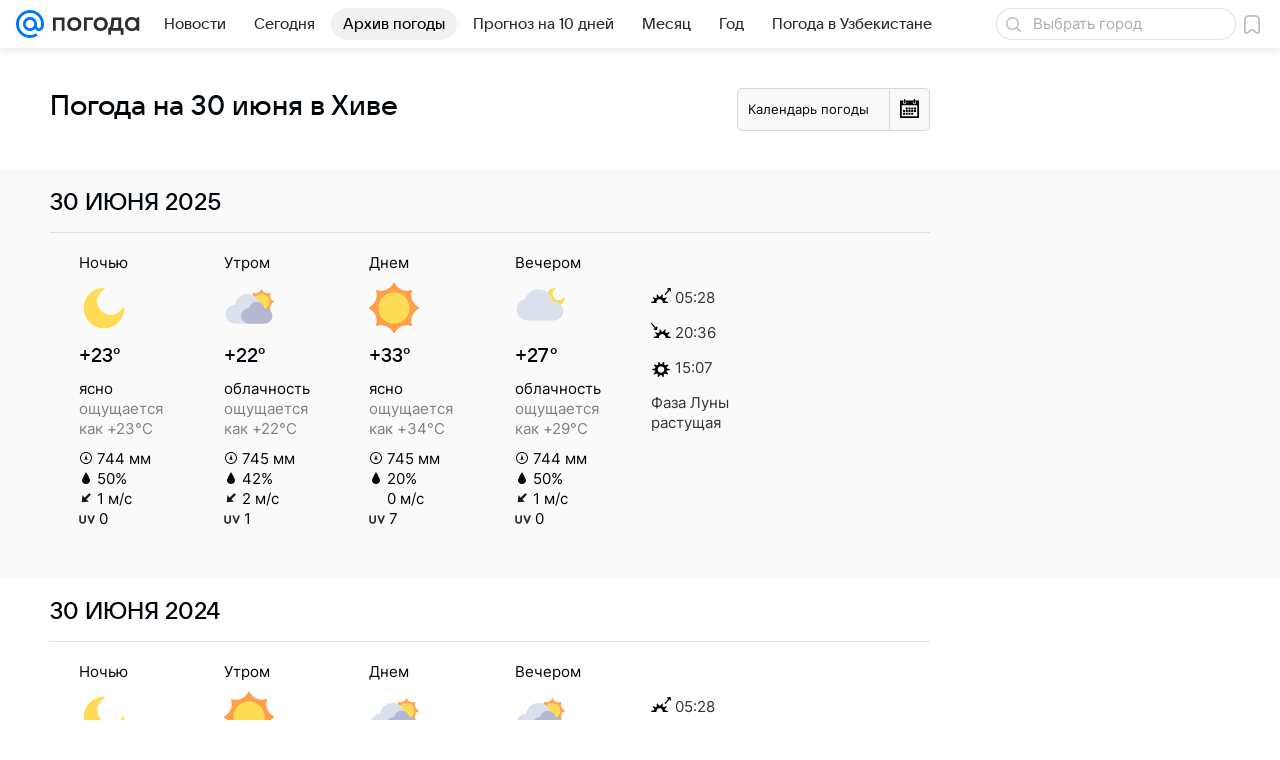

--- FILE ---
content_type: image/svg+xml
request_url: https://pogoda.mail.ru/-/4848ac7b/img/status/icon/2021/lt/svg/01.svg
body_size: 498
content:
<svg fill="none" height="32" width="32" xmlns="http://www.w3.org/2000/svg"><path d="M16.54 31.67a.608.608 0 01-1.08 0A8.51 8.51 0 005.3 27.463a.608.608 0 01-.764-.764A8.51 8.51 0 00.33 16.54a.608.608 0 010-1.08A8.51 8.51 0 004.537 5.3a.608.608 0 01.764-.764A8.51 8.51 0 0015.46.33a.608.608 0 011.08 0A8.51 8.51 0 0026.7 4.537c.47-.15.914.294.764.764A8.51 8.51 0 0031.67 15.46c.439.226.439.854 0 1.08A8.51 8.51 0 0027.462 26.7a.608.608 0 01-.764.764A8.51 8.51 0 0016.54 31.67z" fill="#ffa048"/><path d="M16 26c-5.523 0-10-4.477-10-10S10.477 6 16 6s10 4.477 10 10-4.477 10-10 10z" fill="#ffdc55"/></svg>